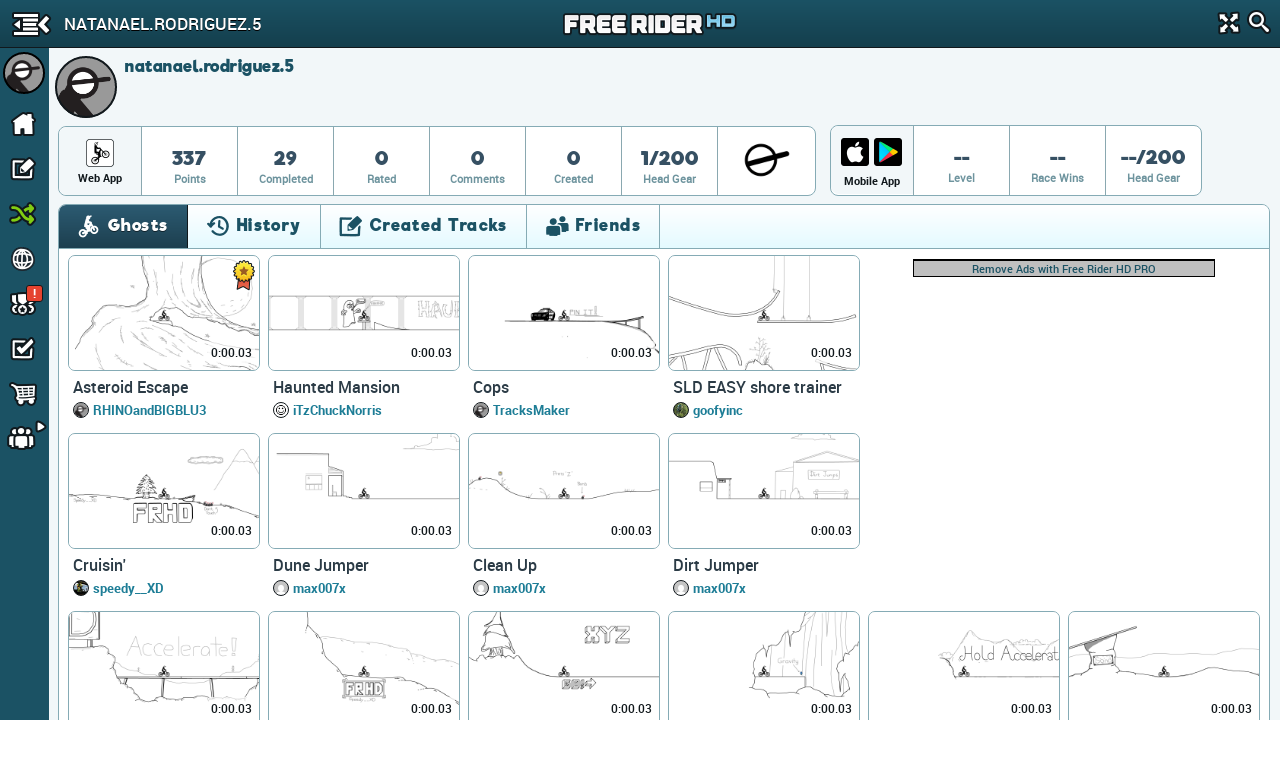

--- FILE ---
content_type: text/html; charset=utf-8
request_url: https://www.google.com/recaptcha/api2/aframe
body_size: 266
content:
<!DOCTYPE HTML><html><head><meta http-equiv="content-type" content="text/html; charset=UTF-8"></head><body><script nonce="k7RRcqb-DOyveEW373-1Wg">/** Anti-fraud and anti-abuse applications only. See google.com/recaptcha */ try{var clients={'sodar':'https://pagead2.googlesyndication.com/pagead/sodar?'};window.addEventListener("message",function(a){try{if(a.source===window.parent){var b=JSON.parse(a.data);var c=clients[b['id']];if(c){var d=document.createElement('img');d.src=c+b['params']+'&rc='+(localStorage.getItem("rc::a")?sessionStorage.getItem("rc::b"):"");window.document.body.appendChild(d);sessionStorage.setItem("rc::e",parseInt(sessionStorage.getItem("rc::e")||0)+1);localStorage.setItem("rc::h",'1767276337070');}}}catch(b){}});window.parent.postMessage("_grecaptcha_ready", "*");}catch(b){}</script></body></html>